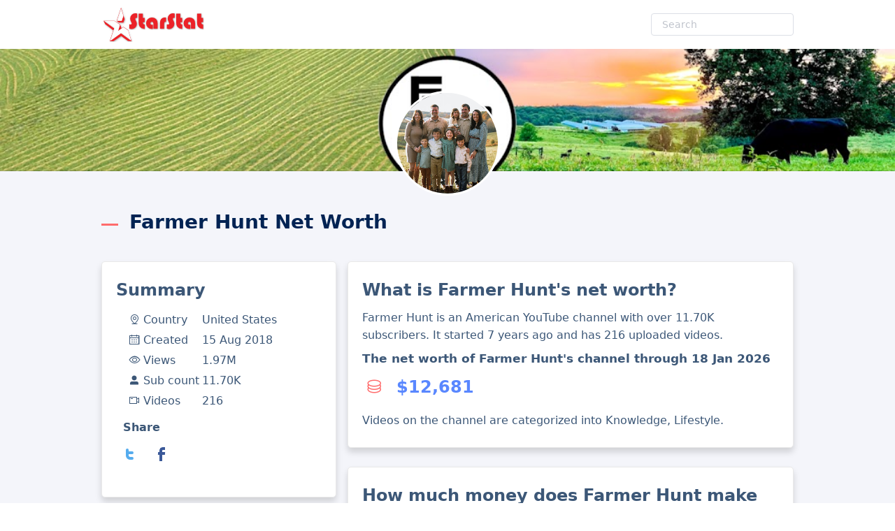

--- FILE ---
content_type: text/html; charset=utf-8
request_url: https://starstat.yt/ch/farmer-hunt-net-worth
body_size: 10439
content:
<!DOCTYPE html><html lang="en"><head><meta charset="UTF-8"/>
<script>var __ezHttpConsent={setByCat:function(src,tagType,attributes,category,force,customSetScriptFn=null){var setScript=function(){if(force||window.ezTcfConsent[category]){if(typeof customSetScriptFn==='function'){customSetScriptFn();}else{var scriptElement=document.createElement(tagType);scriptElement.src=src;attributes.forEach(function(attr){for(var key in attr){if(attr.hasOwnProperty(key)){scriptElement.setAttribute(key,attr[key]);}}});var firstScript=document.getElementsByTagName(tagType)[0];firstScript.parentNode.insertBefore(scriptElement,firstScript);}}};if(force||(window.ezTcfConsent&&window.ezTcfConsent.loaded)){setScript();}else if(typeof getEzConsentData==="function"){getEzConsentData().then(function(ezTcfConsent){if(ezTcfConsent&&ezTcfConsent.loaded){setScript();}else{console.error("cannot get ez consent data");force=true;setScript();}});}else{force=true;setScript();console.error("getEzConsentData is not a function");}},};</script>
<script>var ezTcfConsent=window.ezTcfConsent?window.ezTcfConsent:{loaded:false,store_info:false,develop_and_improve_services:false,measure_ad_performance:false,measure_content_performance:false,select_basic_ads:false,create_ad_profile:false,select_personalized_ads:false,create_content_profile:false,select_personalized_content:false,understand_audiences:false,use_limited_data_to_select_content:false,};function getEzConsentData(){return new Promise(function(resolve){document.addEventListener("ezConsentEvent",function(event){var ezTcfConsent=event.detail.ezTcfConsent;resolve(ezTcfConsent);});});}</script>
<script>if(typeof _setEzCookies!=='function'){function _setEzCookies(ezConsentData){var cookies=window.ezCookieQueue;for(var i=0;i<cookies.length;i++){var cookie=cookies[i];if(ezConsentData&&ezConsentData.loaded&&ezConsentData[cookie.tcfCategory]){document.cookie=cookie.name+"="+cookie.value;}}}}
window.ezCookieQueue=window.ezCookieQueue||[];if(typeof addEzCookies!=='function'){function addEzCookies(arr){window.ezCookieQueue=[...window.ezCookieQueue,...arr];}}
addEzCookies([{name:"ezoab_255718",value:"mod298; Path=/; Domain=starstat.yt; Max-Age=7200",tcfCategory:"store_info",isEzoic:"true",},{name:"ezosuibasgeneris-1",value:"98ecfaa8-82ff-4a01-6aa6-0af37dcb4e53; Path=/; Domain=starstat.yt; Expires=Mon, 18 Jan 2027 03:00:44 UTC; Secure; SameSite=None",tcfCategory:"understand_audiences",isEzoic:"true",}]);if(window.ezTcfConsent&&window.ezTcfConsent.loaded){_setEzCookies(window.ezTcfConsent);}else if(typeof getEzConsentData==="function"){getEzConsentData().then(function(ezTcfConsent){if(ezTcfConsent&&ezTcfConsent.loaded){_setEzCookies(window.ezTcfConsent);}else{console.error("cannot get ez consent data");_setEzCookies(window.ezTcfConsent);}});}else{console.error("getEzConsentData is not a function");_setEzCookies(window.ezTcfConsent);}</script><script type="text/javascript" data-ezscrex='false' data-cfasync='false'>window._ezaq = Object.assign({"edge_cache_status":11,"edge_response_time":287,"url":"https://starstat.yt/ch/farmer-hunt-net-worth"}, typeof window._ezaq !== "undefined" ? window._ezaq : {});</script><script type="text/javascript" data-ezscrex='false' data-cfasync='false'>window._ezaq = Object.assign({"ab_test_id":"mod298"}, typeof window._ezaq !== "undefined" ? window._ezaq : {});window.__ez=window.__ez||{};window.__ez.tf={};</script><script type="text/javascript" data-ezscrex='false' data-cfasync='false'>window.ezDisableAds = true;</script>
<script data-ezscrex='false' data-cfasync='false' data-pagespeed-no-defer>var __ez=__ez||{};__ez.stms=Date.now();__ez.evt={};__ez.script={};__ez.ck=__ez.ck||{};__ez.template={};__ez.template.isOrig=true;__ez.queue=__ez.queue||function(){var e=0,i=0,t=[],n=!1,o=[],r=[],s=!0,a=function(e,i,n,o,r,s,a){var l=arguments.length>7&&void 0!==arguments[7]?arguments[7]:window,d=this;this.name=e,this.funcName=i,this.parameters=null===n?null:w(n)?n:[n],this.isBlock=o,this.blockedBy=r,this.deleteWhenComplete=s,this.isError=!1,this.isComplete=!1,this.isInitialized=!1,this.proceedIfError=a,this.fWindow=l,this.isTimeDelay=!1,this.process=function(){f("... func = "+e),d.isInitialized=!0,d.isComplete=!0,f("... func.apply: "+e);var i=d.funcName.split("."),n=null,o=this.fWindow||window;i.length>3||(n=3===i.length?o[i[0]][i[1]][i[2]]:2===i.length?o[i[0]][i[1]]:o[d.funcName]),null!=n&&n.apply(null,this.parameters),!0===d.deleteWhenComplete&&delete t[e],!0===d.isBlock&&(f("----- F'D: "+d.name),m())}},l=function(e,i,t,n,o,r,s){var a=arguments.length>7&&void 0!==arguments[7]?arguments[7]:window,l=this;this.name=e,this.path=i,this.async=o,this.defer=r,this.isBlock=t,this.blockedBy=n,this.isInitialized=!1,this.isError=!1,this.isComplete=!1,this.proceedIfError=s,this.fWindow=a,this.isTimeDelay=!1,this.isPath=function(e){return"/"===e[0]&&"/"!==e[1]},this.getSrc=function(e){return void 0!==window.__ezScriptHost&&this.isPath(e)&&"banger.js"!==this.name?window.__ezScriptHost+e:e},this.process=function(){l.isInitialized=!0,f("... file = "+e);var i=this.fWindow?this.fWindow.document:document,t=i.createElement("script");t.src=this.getSrc(this.path),!0===o?t.async=!0:!0===r&&(t.defer=!0),t.onerror=function(){var e={url:window.location.href,name:l.name,path:l.path,user_agent:window.navigator.userAgent};"undefined"!=typeof _ezaq&&(e.pageview_id=_ezaq.page_view_id);var i=encodeURIComponent(JSON.stringify(e)),t=new XMLHttpRequest;t.open("GET","//g.ezoic.net/ezqlog?d="+i,!0),t.send(),f("----- ERR'D: "+l.name),l.isError=!0,!0===l.isBlock&&m()},t.onreadystatechange=t.onload=function(){var e=t.readyState;f("----- F'D: "+l.name),e&&!/loaded|complete/.test(e)||(l.isComplete=!0,!0===l.isBlock&&m())},i.getElementsByTagName("head")[0].appendChild(t)}},d=function(e,i){this.name=e,this.path="",this.async=!1,this.defer=!1,this.isBlock=!1,this.blockedBy=[],this.isInitialized=!0,this.isError=!1,this.isComplete=i,this.proceedIfError=!1,this.isTimeDelay=!1,this.process=function(){}};function c(e,i,n,s,a,d,c,u,f){var m=new l(e,i,n,s,a,d,c,f);!0===u?o[e]=m:r[e]=m,t[e]=m,h(m)}function h(e){!0!==u(e)&&0!=s&&e.process()}function u(e){if(!0===e.isTimeDelay&&!1===n)return f(e.name+" blocked = TIME DELAY!"),!0;if(w(e.blockedBy))for(var i=0;i<e.blockedBy.length;i++){var o=e.blockedBy[i];if(!1===t.hasOwnProperty(o))return f(e.name+" blocked = "+o),!0;if(!0===e.proceedIfError&&!0===t[o].isError)return!1;if(!1===t[o].isComplete)return f(e.name+" blocked = "+o),!0}return!1}function f(e){var i=window.location.href,t=new RegExp("[?&]ezq=([^&#]*)","i").exec(i);"1"===(t?t[1]:null)&&console.debug(e)}function m(){++e>200||(f("let's go"),p(o),p(r))}function p(e){for(var i in e)if(!1!==e.hasOwnProperty(i)){var t=e[i];!0===t.isComplete||u(t)||!0===t.isInitialized||!0===t.isError?!0===t.isError?f(t.name+": error"):!0===t.isComplete?f(t.name+": complete already"):!0===t.isInitialized&&f(t.name+": initialized already"):t.process()}}function w(e){return"[object Array]"==Object.prototype.toString.call(e)}return window.addEventListener("load",(function(){setTimeout((function(){n=!0,f("TDELAY -----"),m()}),5e3)}),!1),{addFile:c,addFileOnce:function(e,i,n,o,r,s,a,l,d){t[e]||c(e,i,n,o,r,s,a,l,d)},addDelayFile:function(e,i){var n=new l(e,i,!1,[],!1,!1,!0);n.isTimeDelay=!0,f(e+" ...  FILE! TDELAY"),r[e]=n,t[e]=n,h(n)},addFunc:function(e,n,s,l,d,c,u,f,m,p){!0===c&&(e=e+"_"+i++);var w=new a(e,n,s,l,d,u,f,p);!0===m?o[e]=w:r[e]=w,t[e]=w,h(w)},addDelayFunc:function(e,i,n){var o=new a(e,i,n,!1,[],!0,!0);o.isTimeDelay=!0,f(e+" ...  FUNCTION! TDELAY"),r[e]=o,t[e]=o,h(o)},items:t,processAll:m,setallowLoad:function(e){s=e},markLoaded:function(e){if(e&&0!==e.length){if(e in t){var i=t[e];!0===i.isComplete?f(i.name+" "+e+": error loaded duplicate"):(i.isComplete=!0,i.isInitialized=!0)}else t[e]=new d(e,!0);f("markLoaded dummyfile: "+t[e].name)}},logWhatsBlocked:function(){for(var e in t)!1!==t.hasOwnProperty(e)&&u(t[e])}}}();__ez.evt.add=function(e,t,n){e.addEventListener?e.addEventListener(t,n,!1):e.attachEvent?e.attachEvent("on"+t,n):e["on"+t]=n()},__ez.evt.remove=function(e,t,n){e.removeEventListener?e.removeEventListener(t,n,!1):e.detachEvent?e.detachEvent("on"+t,n):delete e["on"+t]};__ez.script.add=function(e){var t=document.createElement("script");t.src=e,t.async=!0,t.type="text/javascript",document.getElementsByTagName("head")[0].appendChild(t)};__ez.dot=__ez.dot||{};__ez.queue.addFileOnce('/detroitchicago/boise.js', '/detroitchicago/boise.js?gcb=195-2&cb=5', true, [], true, false, true, false);__ez.queue.addFileOnce('/parsonsmaize/abilene.js', '/parsonsmaize/abilene.js?gcb=195-2&cb=e80eca0cdb', true, [], true, false, true, false);__ez.queue.addFileOnce('/parsonsmaize/mulvane.js', '/parsonsmaize/mulvane.js?gcb=195-2&cb=e75e48eec0', true, ['/parsonsmaize/abilene.js'], true, false, true, false);__ez.queue.addFileOnce('/detroitchicago/birmingham.js', '/detroitchicago/birmingham.js?gcb=195-2&cb=539c47377c', true, ['/parsonsmaize/abilene.js'], true, false, true, false);</script>
<script type="text/javascript">var _ez_send_requests_through_ezoic = true;</script>
<script data-ezscrex="false" type="text/javascript" data-cfasync="false">window._ezaq = Object.assign({"ad_cache_level":0,"adpicker_placement_cnt":0,"ai_placeholder_cache_level":0,"ai_placeholder_placement_cnt":-1,"author":"StarStat","domain":"starstat.yt","domain_id":255718,"ezcache_level":1,"ezcache_skip_code":11,"has_bad_image":0,"has_bad_words":0,"is_sitespeed":0,"lt_cache_level":0,"publish_date":"2024-07-08","response_size":36926,"response_size_orig":31087,"response_time_orig":276,"template_id":5,"url":"https://starstat.yt/ch/farmer-hunt-net-worth","word_count":0,"worst_bad_word_level":0}, typeof window._ezaq !== "undefined" ? window._ezaq : {});__ez.queue.markLoaded('ezaqBaseReady');</script>
<script type='text/javascript' data-ezscrex='false' data-cfasync='false'>
window.ezAnalyticsStatic = true;
window._ez_send_requests_through_ezoic = true;
function analyticsAddScript(script) {
	var ezDynamic = document.createElement('script');
	ezDynamic.type = 'text/javascript';
	ezDynamic.innerHTML = script;
	document.head.appendChild(ezDynamic);
}
function getCookiesWithPrefix() {
    var allCookies = document.cookie.split(';');
    var cookiesWithPrefix = {};

    for (var i = 0; i < allCookies.length; i++) {
        var cookie = allCookies[i].trim();

        for (var j = 0; j < arguments.length; j++) {
            var prefix = arguments[j];
            if (cookie.indexOf(prefix) === 0) {
                var cookieParts = cookie.split('=');
                var cookieName = cookieParts[0];
                var cookieValue = cookieParts.slice(1).join('=');
                cookiesWithPrefix[cookieName] = decodeURIComponent(cookieValue);
                break; // Once matched, no need to check other prefixes
            }
        }
    }

    return cookiesWithPrefix;
}
function productAnalytics() {
	var d = {"pr":[6],"omd5":"8b8a6f29347e4f1922d7a0d09a229cef","nar":"risk score"};
	d.u = _ezaq.url;
	d.p = _ezaq.page_view_id;
	d.v = _ezaq.visit_uuid;
	d.ab = _ezaq.ab_test_id;
	d.e = JSON.stringify(_ezaq);
	d.ref = document.referrer;
	d.c = getCookiesWithPrefix('active_template', 'ez', 'lp_');
	if(typeof ez_utmParams !== 'undefined') {
		d.utm = ez_utmParams;
	}

	var dataText = JSON.stringify(d);
	var xhr = new XMLHttpRequest();
	xhr.open('POST','//g.ezoic.net/ezais/analytics?cb=1', true);
	xhr.onload = function () {
		if (xhr.status!=200) {
            return;
		}

        if(document.readyState !== 'loading') {
            analyticsAddScript(xhr.response);
            return;
        }

        var eventFunc = function() {
            if(document.readyState === 'loading') {
                return;
            }
            document.removeEventListener('readystatechange', eventFunc, false);
            analyticsAddScript(xhr.response);
        };

        document.addEventListener('readystatechange', eventFunc, false);
	};
	xhr.setRequestHeader('Content-Type','text/plain');
	xhr.send(dataText);
}
__ez.queue.addFunc("productAnalytics", "productAnalytics", null, true, ['ezaqBaseReady'], false, false, false, true);
</script><base href="https://starstat.yt/ch/farmer-hunt-net-worth"/>
    
    <meta name="viewport" content="width=device-width, initial-scale=1"/>
    <title>Farmer Hunt Net Worth, Income &amp; Earnings (2026)</title>
    <meta name="description" content="Farmer Hunt is an American ▶️ YouTube channel created 7 years ago with 11.70K subscribers and 216 videos. Farmer Hunt&#39;s current net worth is ..."/>
    <meta name="referrer" content="origin"/>
    <link rel="canonical" href="https://starstat.yt/ch/farmer-hunt-net-worth"/>

    <meta http-equiv="X-Content-Type-Options" content="nosniff"/>
    <meta http-equiv="X-XSS-Protection" content="1; mode=block"/>
    <meta name="author" content="StarStat"/>


    <meta property="og:type" content="website"/>
    <meta property="og:url" content="https://starstat.yt/ch/farmer-hunt-net-worth"/>
    <meta property="og:title" content="Farmer Hunt Net Worth, Income &amp; Earnings (2026)"/>
    <meta property="og:image" content="https://yt3.ggpht.com/-KO_lFJ2XgxQoHaJ0tsX-oCYS9NLF4D_vUHuEEWTbHBiG6EqlE0-WriDh9z2XDXmhKtBiZF3jw=s240-c-k-c0x00ffffff-no-rj"/>
    <meta property="og:site_name" content="StarStat"/>
    <meta property="og:description" content="Farmer Hunt is an American ▶️ YouTube channel created 7 years ago with 11.70K subscribers and 216 videos. Farmer Hunt&#39;s current net worth is ..."/>
    <meta property="og:locale" content="en_US"/>

    <meta name="twitter:title" content="Farmer Hunt Net Worth, Income &amp; Earnings (2026)"/>
    <meta name="twitter:description" content="Farmer Hunt is an American ▶️ YouTube channel created 7 years ago with 11.70K subscribers and 216 videos. Farmer Hunt&#39;s current net worth is ..."/>
    <meta name="twitter:url" content="https://starstat.yt/ch/farmer-hunt-net-worth"/>
    <meta name="twitter:image" content="https://yt3.ggpht.com/-KO_lFJ2XgxQoHaJ0tsX-oCYS9NLF4D_vUHuEEWTbHBiG6EqlE0-WriDh9z2XDXmhKtBiZF3jw=s240-c-k-c0x00ffffff-no-rj"/>

    <link rel="icon" href="https://starstat.yt/favicon.ico" type="image/x-icon"/>
    <link rel="preload" href="/css/site.min.css?v=vzz_dRDGS125g3ogqx4J7uTRTRRWkl_Jgoe5iU8yHNY" as="style"/>
    <link rel="preload" href="/css/fonts/element-icons.woff2" as="font" type="font/woff2" crossorigin="anonymous"/>
    <link rel="stylesheet" href="/css/site.min.css?v=vzz_dRDGS125g3ogqx4J7uTRTRRWkl_Jgoe5iU8yHNY"/>

<script type='text/javascript'>
var ezoTemplate = 'orig_site';
var ezouid = '1';
var ezoFormfactor = '1';
</script><script data-ezscrex="false" type='text/javascript'>
var soc_app_id = '0';
var did = 255718;
var ezdomain = 'starstat.yt';
var ezoicSearchable = 1;
</script></head>
<body>
    <header class="header">
        <div class="container">
            <a href="https://starstat.yt/">
                <img src="/starstat-logo.png" class="nav-logo" alt="Starstat Logo" height="50" width="160"/>
                <img src="/starstat-logo-small.png" class="nav-logo-small" alt="Starstat logo small" height="40" width="115"/>
            </a>
            <ul class="nav">
                <li class="nav-item">
                    <form method="post" class="search-form">
                        <div class="el-input el-input--small">
                            <input type="text" autocomplete="off" placeholder="Search" name="ytchannel" class="el-input__inner" role="textbox"/>
                        </div>
                    <input name="__RequestVerificationToken" type="hidden" value="CfDJ8JbEXlJAP9JPlDgU0AY_ncpmVw9UMQbTHL53h7aW_17BQQ4xyrwYo_MqbaS9Gm7hwdUPjyCcWufvJ1BLf2LMYAexzn-YlZM9Ri8CbfvNGuJCXJq3m1wy0Zi5Nsj_lSBgNRXKVDKxCxNowrgJ1c5eJ7w"/></form>
                </li>
            </ul>
        </div>
    </header>
    <main>
        <div class="banner" style="background-image: url(&#39;https://yt3.googleusercontent.com/dEyjOSBZj8hxudV241borOCufIMt56XxktJUZbHkE7CdZIJ_t_VH51fil9jR-U2DzkRFmV8T=w1060-fcrop64=1,00005a57ffffa5a8-k-c0xffffffff-no-nd-rj&#39;);">
            <img src="https://yt3.googleusercontent.com/dEyjOSBZj8hxudV241borOCufIMt56XxktJUZbHkE7CdZIJ_t_VH51fil9jR-U2DzkRFmV8T=w1060-fcrop64=1,00005a57ffffa5a8-k-c0xffffffff-no-nd-rj" alt="Farmer Hunt Banner" style="display: none"/>
            <div class="avatar">
                <img src="https://yt3.ggpht.com/-KO_lFJ2XgxQoHaJ0tsX-oCYS9NLF4D_vUHuEEWTbHBiG6EqlE0-WriDh9z2XDXmhKtBiZF3jw=s240-c-k-c0x00ffffff-no-rj" alt="Farmer Hunt Avatar"/>
            </div>
        </div>
        <div class="section section--alt">
            <article class="container">
                <h1 class="divider">Farmer Hunt Net Worth</h1>
                <div class="row row-ch">
                    <div class="col col-left">
                        <aside class="box">
                            <h2>Summary</h2>
                            <table>
                                    <tbody><tr>
                                        <td><i class="el-icon-location mr-5"></i>Country</td>
                                        <td>United States</td>
                                    </tr>
                                <tr>
                                    <td><i class="el-icon-date mr-5"></i>Created</td>
                                    <td>15 Aug 2018</td>
                                </tr>
                                <tr>
                                    <td><i class="el-icon-view mr-5"></i>Views</td>
                                    <td>1.97M</td>
                                </tr>
                                <tr>
                                    <td><i class="el-icon-subs mr-5"></i>Sub count</td>
                                    <td>11.70K</td>
                                </tr>
                                <tr>
                                    <td><i class="el-icon-video mr-5"></i>Videos</td>
                                    <td>216</td>
                                </tr>
                            </tbody></table>
                            <div class="share">
                                Share
                                <ul class="share-buttons">
                                    <li>
                                        <span class="hlink" data-href="https://twitter.com/intent/tweet?text=Farmer+Hunt+is+an+American+%e2%96%b6%ef%b8%8f+YouTube+channel+created+7+years+ago+with+11.70K+subscribers+and+216+videos.+Farmer+Hunt%27s+current+net+worth+is+...&amp;url=https%3a%2f%2fstarstat.yt%2fch%2ffarmer-hunt-net-worth" title="Tweet">
                                            <i class="gg-twitter"></i>
                                        </span>
                                    </li>
                                    <li>
                                        <span class="hlink" data-href="https://www.facebook.com/sharer/sharer.php?u=https%3a%2f%2fstarstat.yt%2fch%2ffarmer-hunt-net-worth" title="Share on Facebook">
                                            <i class="gg-facebook"></i>
                                        </span>
                                    </li>
                                </ul>
                            </div>
                        </aside>
                    </div>
                    <div class="col col-center">
                        <section class="box">
                            <h2>What is Farmer Hunt&#39;s net worth?</h2>
                            <p>
                                Farmer Hunt is an American YouTube channel with over 11.70K subscribers.
                                It started 7 years ago and has 216 uploaded videos.
                            </p>
                            <p class="p-big">The net worth of Farmer Hunt&#39;s channel through 18 Jan 2026</p>
                            <p class="inform">
                                <span class="ico-holder">
                                    <i class="el-icon-coin"></i>
                                </span>
                                <span class="number">$12,681</span>
                            </p>                           
                            <p class="catpar">Videos on the channel are categorized into  Knowledge,  Lifestyle.</p>
                        </section>
                        <section class="box">
                            <h2>How much money does Farmer Hunt make from YouTube?</h2>
                            <p>
                                Below is an estimated average earnings from advertising on the channel, depending on language, price and current audience.
                            </p>
                            <div class="row">
                                <div class="col col-half">
                                    <h3>Daily</h3>
                                    <p class="inform">
                                        <span class="number-small"> $12</span>
                                    </p>
                                </div>
                                <div class="col col-half">
                                    <h3>Weekly</h3>
                                    <p class="inform">
                                        <span class="number-small"> $82</span>
                                    </p>
                                </div>
                            </div>
                            <div class="row">
                                <div class="col col-half">
                                    <h3>Monthly</h3>
                                    <p class="inform">
                                        <span class="number-small"> $357</span>
                                    </p>
                                </div>
                                <div class="col col-half">
                                    <h3>Yearly</h3>
                                    <p class="inform">
                                        <span class="number-small"> $4,289</span>
                                    </p>
                                </div>
                            </div>
                            <p>
                                <em>
                                    <i class="el-icon-info"></i> This income is valid for channel visits till Jan 18
                                    and must be updated when channel data changes. The channel may have additional revenue streams, such as sponsored content and product sales, that are not reflected in these figures.
                                </em>
                            </p>
                        </section>
                        <section class="box">
                            <h2>Farmer Hunt channel&#39;s current stats and earnings</h2>
                            <p>
                                Here are the stats for the last two weeks, separated by days.
                                </p><ul>
                                    <li>The lowest daily views during this period are 1.17K</li>
                                    <li>The highest daily views are 3.42K</li>
                                </ul>
                                Compared to the previous period, we have an average growth of <strong>2.3%</strong> per week and <strong>9.2%</strong> per month.
                            <p></p>
                            <h3 class="align-center">Stats</h3>
                            <div class="stats-data-table">
                                <table>
                                        <tbody><tr>
                                            <td class="tdDate">17 Jan</td>
                                            <td>$9</td>
                                            <td class="tdBar">
                                                <div class="graph-bar" style="width: 39.3%;"></div>
                                            </td>
                                        </tr>
                                        <tr>
                                            <td class="tdDate">16 Jan</td>
                                            <td>$9</td>
                                            <td class="tdBar">
                                                <div class="graph-bar" style="width: 42%;"></div>
                                            </td>
                                        </tr>
                                        <tr>
                                            <td class="tdDate">15 Jan</td>
                                            <td>$9</td>
                                            <td class="tdBar">
                                                <div class="graph-bar" style="width: 40.1%;"></div>
                                            </td>
                                        </tr>
                                        <tr>
                                            <td class="tdDate">14 Jan</td>
                                            <td>$12</td>
                                            <td class="tdBar">
                                                <div class="graph-bar" style="width: 52.3%;"></div>
                                            </td>
                                        </tr>
                                        <tr>
                                            <td class="tdDate">13 Jan</td>
                                            <td>$8</td>
                                            <td class="tdBar">
                                                <div class="graph-bar" style="width: 35.9%;"></div>
                                            </td>
                                        </tr>
                                        <tr>
                                            <td class="tdDate">12 Jan</td>
                                            <td>$8</td>
                                            <td class="tdBar">
                                                <div class="graph-bar" style="width: 37.7%;"></div>
                                            </td>
                                        </tr>
                                        <tr>
                                            <td class="tdDate">11 Jan</td>
                                            <td>$8</td>
                                            <td class="tdBar">
                                                <div class="graph-bar" style="width: 38.2%;"></div>
                                            </td>
                                        </tr>
                                        <tr>
                                            <td class="tdDate">10 Jan</td>
                                            <td>$8</td>
                                            <td class="tdBar">
                                                <div class="graph-bar" style="width: 34.3%;"></div>
                                            </td>
                                        </tr>
                                        <tr>
                                            <td class="tdDate">9 Jan</td>
                                            <td>$8</td>
                                            <td class="tdBar">
                                                <div class="graph-bar" style="width: 37.3%;"></div>
                                            </td>
                                        </tr>
                                        <tr>
                                            <td class="tdDate">8 Jan</td>
                                            <td>$8</td>
                                            <td class="tdBar">
                                                <div class="graph-bar" style="width: 38.2%;"></div>
                                            </td>
                                        </tr>
                                        <tr>
                                            <td class="tdDate">7 Jan</td>
                                            <td>$9</td>
                                            <td class="tdBar">
                                                <div class="graph-bar" style="width: 41.7%;"></div>
                                            </td>
                                        </tr>
                                        <tr>
                                            <td class="tdDate">6 Jan</td>
                                            <td>$10</td>
                                            <td class="tdBar">
                                                <div class="graph-bar" style="width: 47.6%;"></div>
                                            </td>
                                        </tr>
                                        <tr>
                                            <td class="tdDate">5 Jan</td>
                                            <td>$22</td>
                                            <td class="tdBar">
                                                <div class="graph-bar" style="width: 100%;"></div>
                                            </td>
                                        </tr>
                                        <tr>
                                            <td class="tdDate">4 Jan</td>
                                            <td>$14</td>
                                            <td class="tdBar">
                                                <div class="graph-bar" style="width: 64.9%;"></div>
                                            </td>
                                        </tr>
                                        <tr>
                                            <td class="tdDate">3 Jan</td>
                                            <td>$11</td>
                                            <td class="tdBar">
                                                <div class="graph-bar" style="width: 51.5%;"></div>
                                            </td>
                                        </tr>
                                </tbody></table>
                            </div>
                            <h3>Forecast of next month&#39;s revenue</h3>
                            <p class="inform">
                                Farmer Hunt net worth for February 2026 -
                                <span class="number-small"> $390</span> <i class="el-icon-top-right"></i>
                            </p>
                        </section>
                        <section class="box">

                                <h3>Similar</h3>
                                <div class="micro-ch-items">
                                        <div class="micro-ch-item micro-ch-item-single">
                                            <a href="https://starstat.yt/ch/tia-weston-net-worth">
                                                <img src="https://yt3.ggpht.com/5rD-vlQ5IlGUBP1OtpMe6TRd-2PrDKx3AYwHQfn9rrm9vNzC7YiTTEEZfItZKTPvgAgLq-zH=s240-c-k-c0x00ffffff-no-rj" loading="lazy" alt="Tia Weston net worth"/>
                                                <div class="inform">
                                                    <span class="title">Tia Weston</span>
                                                    <div>
                                                        <span class="number-small">$298,604</span>
                                                    </div>
                                                </div>
                                            </a>
                                        </div>
                                        <div class="micro-ch-item micro-ch-item-single">
                                            <a href="https://starstat.yt/ch/emma-shaye-net-worth">
                                                <img src="https://yt3.ggpht.com/W2wRFcGOWA16LnPodBSNkBkPfHLK17Q9X7ehFvP4E5l6OlJELOF9qG0kjGtBSCDuqoUlua3E=s240-c-k-c0x00ffffff-no-rj" loading="lazy" alt="emma shaye net worth"/>
                                                <div class="inform">
                                                    <span class="title">emma shaye</span>
                                                    <div>
                                                        <span class="number-small">$66,673</span>
                                                    </div>
                                                </div>
                                            </a>
                                        </div>
                                        <div class="micro-ch-item micro-ch-item-single">
                                            <a href="https://starstat.yt/ch/lindey-glenn-net-worth">
                                                <img src="https://yt3.ggpht.com/XTmStaWQM_8yXNqacM58myaGXJM8eHnYxQffbzle3Zd_LCdquuhV8nml6dbs8M9_2j_5CqN08g=s240-c-k-c0x00ffffff-no-rj" loading="lazy" alt="Lindey Glenn net worth"/>
                                                <div class="inform">
                                                    <span class="title">Lindey Glenn</span>
                                                    <div>
                                                        <span class="number-small">$446,596</span>
                                                    </div>
                                                </div>
                                            </a>
                                        </div>
                                        <div class="micro-ch-item micro-ch-item-single">
                                            <a href="https://starstat.yt/ch/matthew-lacroix-net-worth">
                                                <img src="https://yt3.ggpht.com/k-WeS4qCLAXAv4rGMJgrSccY4vnt14nPyqO93pU4daMwC3EAxD-UkhgwOscc_KtFJBhkut0jRA=s240-c-k-c0x00ffffff-no-rj" loading="lazy" alt="Matthew LaCroix net worth"/>
                                                <div class="inform">
                                                    <span class="title">Matthew LaCroix</span>
                                                    <div>
                                                        <span class="number-small">$45,982</span>
                                                    </div>
                                                </div>
                                            </a>
                                        </div>
                                        <div class="micro-ch-item micro-ch-item-single">
                                            <a href="https://starstat.yt/ch/takana-zion-net-worth">
                                                <img src="https://yt3.ggpht.com/CeOJsmVfUn8lgZ8oQd6jVPL18gUFqSsx22AY8QeB4dbmMDrfV3VuIp9TMSj8Ew14Dgur_Sex=s240-c-k-c0x00ffffff-no-rj" loading="lazy" alt="Takana Zion net worth"/>
                                                <div class="inform">
                                                    <span class="title">Takana Zion</span>
                                                    <div>
                                                        <span class="number-small">$135,162</span>
                                                    </div>
                                                </div>
                                            </a>
                                        </div>
                                        <div class="micro-ch-item micro-ch-item-single">
                                            <a href="https://starstat.yt/ch/tacticaldoodle-net-worth">
                                                <img src="https://yt3.ggpht.com/ytc/AIdro_nllRWP7lccbs1ccCPY2trmI9jQWBwaO7-HEFb3jz27fQ=s240-c-k-c0x00ffffff-no-rj" loading="lazy" alt="TacticalDoodle net worth"/>
                                                <div class="inform">
                                                    <span class="title">TacticalDoodle</span>
                                                    <div>
                                                        <span class="number-small">$15,866</span>
                                                    </div>
                                                </div>
                                            </a>
                                        </div>
                                </div>
                            <h3>See also</h3>
                            <ul class="catpar">
                                    <li>
                                        <a href="https://starstat.yt/country/us">Top Youtubers in United States</a>
                                    </li>
                                <li><a href="https://starstat.yt/cat/knowledge">Best in category &#34;Knowledge&#34;</a></li><li><a href="https://starstat.yt/cat/lifestyle">Best in category &#34;Lifestyle&#34;</a>

                        </li></ul></section>
                        <footer class="box">
                            <h3><i class="el-icon-info color-blue"></i> Methodology and Sources:</h3>
                            <p>
                                Net worth is calculated based on the publicly available CPM (cost per thousand views) paid by advertisers.
                                A channel&#39;s CPM varies depending on the location and demographics of its audience, the number of subscribers a channel has,
                                how frequently it posts videos, and the total watch time of its content.
                                We update this indicator regularly with the latest trends and verified revenue data.
                            </p>
                            <p>
                                If you have information about Farmer Hunt&#39;s exact income and audience by country, please share it with us.
                                This will help us refine the calculations and provide the most accurate estimate of Farmer Hunt&#39;s net worth.
                            </p>
                        </footer>
                    </div>
                    <div class="col col-right">
                    </div>
                </div>
            </article>
        </div>
    </main>
    <footer role="contentinfo" class="m-footer">
        <div class="container">
    <span>
        Copyright ©2026 <a href="/">StarStat</a>
    </span>
    <a href="/country-map">Country Map</a>
    <a href="/privacy" rel="nofollow noopener" target="_blank">Privacy</a>
</div>
<script async="true" src="/js/metsmall.min.js"></script>



    </footer>
    
<script type="application/ld+json">
{
  "@context": "https://schema.org",
  "@graph": [
  {
        "@type": "Organization",
        "@id": "https://starstat.yt/#organization",
        "name": "StarStat",
        "url": "https://starstat.yt/",
        "sameAs": ["https://diasp.org/people/8dc69750457201392c407085c2fdcc0b", "https://twitter.com/starstat9", "https://opensocial.at/profile/starstat"],
        "logo": {
            "@type": "ImageObject",
            "@id": "https://starstat.yt/#logo",
            "inLanguage": "en-US",
            "url": "https://starstat.yt/social-logo256.png",
            "width": 256,
            "height": 256,
            "caption": "StarStat"
        },
        "image": {
            "@id": "https://starstat.yt/#logo"
        }
  },
   {
        "@type": "ImageObject",
        "@id": "https://starstat.yt/ch/farmer-hunt-net-worth#primaryimage",
        "inLanguage": "en-US",
        "url": "https://yt3.googleusercontent.com/dEyjOSBZj8hxudV241borOCufIMt56XxktJUZbHkE7CdZIJ_t_VH51fil9jR-U2DzkRFmV8T=w1060-fcrop64=1,00005a57ffffa5a8-k-c0xffffffff-no-nd-rj",
        "width": 1060,
        "height": 176,
        "caption": "Farmer Hunt Background"
    },
  {
      "@type": "Article",
      "mainEntityOfPage": {
        "@type": "WebPage",
        "@id": "https://starstat.yt/ch/farmer-hunt-net-worth"
      },
      "headline": "Farmer Hunt Net Worth, Income &amp; Earnings (2026)",
      "image": "https://yt3.ggpht.com/-KO_lFJ2XgxQoHaJ0tsX-oCYS9NLF4D_vUHuEEWTbHBiG6EqlE0-WriDh9z2XDXmhKtBiZF3jw=s240-c-k-c0x00ffffff-no-rj",
      "author": {
        "@type": "Organization",
        "name": "StarStat",
        "url": "https://starstat.yt/"
      },
      "publisher": {
        "@type": "Organization",
        "name": "StarStat",
        "logo": {
          "@type": "ImageObject",
          "url": "https://starstat.yt/social-logo256.png",
          "width": 256,
          "height": 256,
          "caption": "StarStat"
        }
      },
      "about": [
        {
        "@type": "http://schema.org/Thing",
            "name": "Net Worth",
            "sameAs" : "https://en.wikipedia.org/wiki/Net_worth"
        },
        {
        "@type": "http://schema.org/Thing",
            "name": "YouTube channel",
            "sameAs" : "https://en.wikipedia.org/wiki/YouTube_(channel)"
        },
        {
        "@type": "http://schema.org/Thing",
              "name": "Farmer Hunt",
              "sameAs" : ["https://starstat.yt/ch/farmer-hunt-net-worth", "https://www.youtube.com/channel/UCiUQcQh89VDSRbQwBSfGjVg"]
        }
      ],
      "mentions": [
        {
        "@type": "http://schema.org/Thing",
            "name": "Youtube",
            "sameAs" : "https://en.wikipedia.org/wiki/YouTube"
        },
        {
        "@type": "http://schema.org/Thing",
              "name": "Stats",
              "sameAs" : "https://en.wikipedia.org/wiki/Statistics"
        }
      ],
      "datePublished": "2024-07-08",
      "dateModified": "2026-01-18"
  },
  {
  "@type": "BreadcrumbList",
      "itemListElement": [{
        "@type": "ListItem",
        "position": 1,
        "name": "StarStat",
        "item": "https://starstat.yt/"
      },{
        "@type": "ListItem",
        "position": 2,
        "name": "⭐ Net Worth", "item": "https://starstat.yt/cat/knowledge"
      },{
        "@type": "ListItem",
        "position": 3,
        "name": "Farmer Hunt Net Worth, Income &amp; Earnings (2026)",
        "item": "https://starstat.yt/ch/farmer-hunt-net-worth"
      }]
  }
  ]
}
</script>

    <script src="/js/cash.min.js"></script>
    <script>
        $('.hlink').on('click',
            function() {
                const hrf = $(this).data('href');
                const win = window.open(hrf, '_blank');
                win.focus();
            });
        if (document.referrer && -1 !== document.referrer.indexOf("ogle.")) {
            if ("function" == typeof history.pushState) history.pushState("boogle", null, null), window.onpopstate = function() { history.pushState("newboogle", null, null) };
            else {
                var a = !0;
                window.onhashchange = function() { a ? a = !1 : (a = !0, window.location.hash = Math.random()) };
            }
        }
    </script>

<script data-cfasync="false">function _emitEzConsentEvent(){var customEvent=new CustomEvent("ezConsentEvent",{detail:{ezTcfConsent:window.ezTcfConsent},bubbles:true,cancelable:true,});document.dispatchEvent(customEvent);}
(function(window,document){function _setAllEzConsentTrue(){window.ezTcfConsent.loaded=true;window.ezTcfConsent.store_info=true;window.ezTcfConsent.develop_and_improve_services=true;window.ezTcfConsent.measure_ad_performance=true;window.ezTcfConsent.measure_content_performance=true;window.ezTcfConsent.select_basic_ads=true;window.ezTcfConsent.create_ad_profile=true;window.ezTcfConsent.select_personalized_ads=true;window.ezTcfConsent.create_content_profile=true;window.ezTcfConsent.select_personalized_content=true;window.ezTcfConsent.understand_audiences=true;window.ezTcfConsent.use_limited_data_to_select_content=true;window.ezTcfConsent.select_personalized_content=true;}
function _clearEzConsentCookie(){document.cookie="ezCMPCookieConsent=tcf2;Domain=.starstat.yt;Path=/;expires=Thu, 01 Jan 1970 00:00:00 GMT";}
_clearEzConsentCookie();if(typeof window.__tcfapi!=="undefined"){window.ezgconsent=false;var amazonHasRun=false;function _ezAllowed(tcdata,purpose){return(tcdata.purpose.consents[purpose]||tcdata.purpose.legitimateInterests[purpose]);}
function _handleConsentDecision(tcdata){window.ezTcfConsent.loaded=true;if(!tcdata.vendor.consents["347"]&&!tcdata.vendor.legitimateInterests["347"]){window._emitEzConsentEvent();return;}
window.ezTcfConsent.store_info=_ezAllowed(tcdata,"1");window.ezTcfConsent.develop_and_improve_services=_ezAllowed(tcdata,"10");window.ezTcfConsent.measure_content_performance=_ezAllowed(tcdata,"8");window.ezTcfConsent.select_basic_ads=_ezAllowed(tcdata,"2");window.ezTcfConsent.create_ad_profile=_ezAllowed(tcdata,"3");window.ezTcfConsent.select_personalized_ads=_ezAllowed(tcdata,"4");window.ezTcfConsent.create_content_profile=_ezAllowed(tcdata,"5");window.ezTcfConsent.measure_ad_performance=_ezAllowed(tcdata,"7");window.ezTcfConsent.use_limited_data_to_select_content=_ezAllowed(tcdata,"11");window.ezTcfConsent.select_personalized_content=_ezAllowed(tcdata,"6");window.ezTcfConsent.understand_audiences=_ezAllowed(tcdata,"9");window._emitEzConsentEvent();}
function _handleGoogleConsentV2(tcdata){if(!tcdata||!tcdata.purpose||!tcdata.purpose.consents){return;}
var googConsentV2={};if(tcdata.purpose.consents[1]){googConsentV2.ad_storage='granted';googConsentV2.analytics_storage='granted';}
if(tcdata.purpose.consents[3]&&tcdata.purpose.consents[4]){googConsentV2.ad_personalization='granted';}
if(tcdata.purpose.consents[1]&&tcdata.purpose.consents[7]){googConsentV2.ad_user_data='granted';}
if(googConsentV2.analytics_storage=='denied'){gtag('set','url_passthrough',true);}
gtag('consent','update',googConsentV2);}
__tcfapi("addEventListener",2,function(tcdata,success){if(!success||!tcdata){window._emitEzConsentEvent();return;}
if(!tcdata.gdprApplies){_setAllEzConsentTrue();window._emitEzConsentEvent();return;}
if(tcdata.eventStatus==="useractioncomplete"||tcdata.eventStatus==="tcloaded"){if(typeof gtag!='undefined'){_handleGoogleConsentV2(tcdata);}
_handleConsentDecision(tcdata);if(tcdata.purpose.consents["1"]===true&&tcdata.vendor.consents["755"]!==false){window.ezgconsent=true;(adsbygoogle=window.adsbygoogle||[]).pauseAdRequests=0;}
if(window.__ezconsent){__ezconsent.setEzoicConsentSettings(ezConsentCategories);}
__tcfapi("removeEventListener",2,function(success){return null;},tcdata.listenerId);if(!(tcdata.purpose.consents["1"]===true&&_ezAllowed(tcdata,"2")&&_ezAllowed(tcdata,"3")&&_ezAllowed(tcdata,"4"))){if(typeof __ez=="object"&&typeof __ez.bit=="object"&&typeof window["_ezaq"]=="object"&&typeof window["_ezaq"]["page_view_id"]=="string"){__ez.bit.Add(window["_ezaq"]["page_view_id"],[new __ezDotData("non_personalized_ads",true),]);}}}});}else{_setAllEzConsentTrue();window._emitEzConsentEvent();}})(window,document);</script><script defer src="https://static.cloudflareinsights.com/beacon.min.js/vcd15cbe7772f49c399c6a5babf22c1241717689176015" integrity="sha512-ZpsOmlRQV6y907TI0dKBHq9Md29nnaEIPlkf84rnaERnq6zvWvPUqr2ft8M1aS28oN72PdrCzSjY4U6VaAw1EQ==" data-cf-beacon='{"version":"2024.11.0","token":"bbf71fd867fb4409bed014e26c9b69ef","r":1,"server_timing":{"name":{"cfCacheStatus":true,"cfEdge":true,"cfExtPri":true,"cfL4":true,"cfOrigin":true,"cfSpeedBrain":true},"location_startswith":null}}' crossorigin="anonymous"></script>
</body></html>